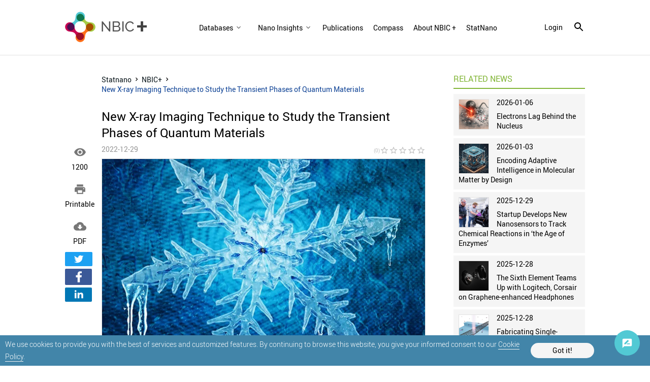

--- FILE ---
content_type: text/html; charset=utf-8
request_url: https://statnano.com/news/71819/New-X-ray-Imaging-Technique-to-Study-the-Transient-Phases-of-Quantum-Materials
body_size: 11699
content:
			<!DOCTYPE html>
<html lang="en">
	<head>
		
				<script type="text/javascript">var base_url = 'https://statnano.com/'</script>
		
<script type="text/javascript">
	var directory = 'news'
	var file = 'news_view'
			var lang = '2'</script>														<script type="text/javascript">
			var lang_id = 2,
				islogin = false;
		</script>
		
		
						
		<link rel="stylesheet" type="text/css" href="/includes/css/reset.css">
		<link rel="stylesheet" type="text/css" href="/includes/css/roboto.css">
		
							<link rel="stylesheet" type="text/css" href='/application/statics/css/style.css?v=3.222'>
				<link rel="stylesheet" type="text/css" href='/application/statics/css/global.css?v=4.52'>

		<link rel="shortcut icon" type="image/x-icon" href="/application/statics/images/favicon.ico">

						<link rel="canonical" href="https://statnano.com/news/71819/New-X-ray-Imaging-Technique-to-Study-the-Transient-Phases-of-Quantum-Materials">
			<link rel="amphtml" href="https://statnano.com/amp/news/71819/New-X-ray-Imaging-Technique-to-Study-the-Transient-Phases-of-Quantum-Materials">
									<meta property="og:image" content="https://statnano.com/resource/news/files/images/21/2/thumbnail_082201be1085792656cedf84e16b3f10.jpg">
										
	
	
	
	
	
	
	
	
	
		
		

			

<!-- COMMON TAGS --><meta http-equiv="Content-Type" content="text/html; charset=utf-8" /><title>New X-ray Imaging Technique to Study the Transient Phases of Quantum Materials | STATNANO</title><meta name="title" content="New X-ray Imaging Technique to Study the Transient Phases of Quantum Materials | STATNANO"/><meta name="description" content="An international team of researchers has recently demonstrated for the first time the use of a new lensless ultrafast X-Ray method to image phase.."><meta name="viewport" content="width=device-width, initial-scale=1.0"><!-- Search Engine --><meta name="image" content="https://statnano.com/resource/news/files/images/21/2/thumbnail_082201be1085792656cedf84e16b3f10.jpg"><!-- Schema.org for Google --><meta itemprop="name" content="https://statnano.com/news/71819/New-X-ray-Imaging-Technique-to-Study-the-Transient-Phases-of-Quantum-Materials"><meta itemprop="description" content="An international team of researchers has recently demonstrated for the first time the use of a new lensless ultrafast X-Ray method to image phase.."><meta itemprop="image" content="https://statnano.com/resource/news/files/images/21/2/thumbnail_082201be1085792656cedf84e16b3f10.jpg"><!-- Twitter --><meta name="twitter:card" content="summary"><meta name="twitter:title" content="New X-ray Imaging Technique to Study the Transient Phases of Quantum Materials | STATNANO"><meta name="twitter:description" content="An international team of researchers has recently demonstrated for the first time the use of a new lensless ultrafast X-Ray method to image phase.."><meta name="twitter:image" content="https://statnano.com/resource/news/files/images/21/2/thumbnail_082201be1085792656cedf84e16b3f10.jpg"><meta name="twitter:site" content="@StatNano"><!-- Twitter - Article --><!-- Open Graph general (Facebook, Pinterest & Google+) --><meta property="og:title" content="New X-ray Imaging Technique to Study the Transient Phases of Quantum Materials | STATNANO"><meta property="og:description" content="An international team of researchers has recently demonstrated for the first time the use of a new lensless ultrafast X-Ray method to image phase.."><meta property="og:image" content="https://statnano.com/resource/news/files/images/21/2/thumbnail_082201be1085792656cedf84e16b3f10.jpg"><meta property="og:url" content="https://statnano.com/news/71819/New-X-ray-Imaging-Technique-to-Study-the-Transient-Phases-of-Quantum-Materials"><meta property="og:type" content="Article">		<script type="application/ld+json">{"@context" : "http://schema.org","@type" : "Organization","legalName" : "STATNANO","alternateName": "StatNano","url" : "https://statnano.com/","potentialAction" : {"@type" : "SearchAction","target" : "https://statnano.com/search?keyword?={search_term}","query-input" : "required name=search_term"},"logo" : "https://statnano.com/application/statics/images/stat-png-logo.png","sameAs" : ["https://www.instagram.com/nanotechnology_statistics","https://www.facebook.com/Statnano","https://twitter.com/StatNano","https://www.linkedin.com/company/nanotechnology-statistics","https://plus.google.com/+Statnanocom"]},"@id":"#organization","name":"STATNANO : Nano Science, Technology and Industry Information","logo":"https://statnano.com/application/statics/images/stat-png-logo.png"}</script><script type="application/ld+json">{"@context" : "http://schema.org","@type" : "WebSite","name" : "StatNano","url" : "https://statnano.com/","potentialAction" : {"@type" : "SearchAction","target" : "https://statnano.com/search?keyword?={search_term}","query-input" : "required name=search_term"}}</script><script type="application/ld+json">{"@context": "http://schema.org","@type": "BreadcrumbList","itemListElement":[{"@type": "ListItem","position": 1,"item":{"@id": "https://statnano.com/","name": "Home"}},{"@type": "ListItem","position": 2,"item":{"@id": "https://statnano.com/news","name": "NBIC+"}},{"@type": "ListItem","position": 3,"item":{"@id": "https://statnano.com/news/71819/New-X-ray-Imaging-Technique-to-Study-the-Transient-Phases-of-Quantum-Materials","name": "New X-ray Imaging Technique to Study the Transient Phases of Quantum Materials"}}]}</script><script type="application/ld+json">{"@context": "https://schema.org","@type": "Article","mainEntityOfPage": {"@type": "WebPage","@id": "https://statnano.com/news/71819/New-X-ray-Imaging-Technique-to-Study-the-Transient-Phases-of-Quantum-Materials"},"url": "https://statnano.com/news/71819/New-X-ray-Imaging-Technique-to-Study-the-Transient-Phases-of-Quantum-Materials","datePublished": "2022-12-29","dateModified": "2022-12-29","headline": "New X-ray Imaging Technique to Study the Transient Phases of Quantum Materials","image": {"@type": "ImageObject","url": "https://statnano.com/resource/news/files/images/21/2/thumbnail_26451658e1ef1d5720aa0139e43018f9.jpg"},"articleBody": "The use of light to produce transient phases in quantum materials is fast becoming a novel way to engineer new properties in them, such as the generation of superconductivity or nanoscale topological defects. However, visualizing the growth of a new phase in a solid is not easy, due in-part to the wide range of spatial and time scales involved in the process.
Although in the last two decades scientists have explained light-induced phase transitions by invoking nanoscale dynamics, real space images have not yet been produced and, thus, no one has seen them.
In the new study  published in Nature Physics, ICFO researchers Allan S. Johnson and Daniel Pérez-Salinas, led by former ICFO Prof. Simon Wall, in collaboration with colleagues from Aarhus University, Sogang University, Vanderbilt University, the Max Born Institute, the Diamond Light Source, ALBA Synchrotron, Utrecht University, and the Pohang Accelerator Laboratory,  have pioneered a new imaging method that allows the  capture of the light-induced phase transition in vanadium oxide (VO2) with high spatial and temporal resolution. 
The new technique implemented by the researchers is based on coherent X-ray hyperspectral imaging at a free electron laser, which has allowed them to visualize and better understand, at the nanoscale, the insulator-to-metal phase transition in this very well-known quantum material.
The crystal VO2 has been widely used in to study light-induced phase transitions. It was the first material to have its solid-solid transition tracked by time-resolved X-ray diffraction and its electronic nature was studied by using for the first time ultrafast X-ray absorption techniques. At room temperature, VO2 is in the insulating phase. However, if light is applied to the material, it is possible to break the dimers of the vanadium ion pairs and drive the transition from an insulating to a metallic phase.
In their experiment, the authors of the study prepared thin samples of VO2 with a gold mask to define the field of view. Then, the samples were taken to the X-ray Free Electron Laser facility at the Pohang Accelerator Laboratory, where an optical laser pulse induced the transient phase, before being probed by an ultrafast X-ray laser pulse. A camera captured the scattered X-rays, and the coherent scattering patterns were converted into images by using two different approaches:  Fourier Transform Holography (FTH) and Coherent Diffractive Imaging (CDI). Images were taken at a range of time delays and X-ray wavelengths to build up a movie of the process with 150 femtosecond time resolution and 50 nm spatial resolution, but also with full hyperspectral information.
The surprising role of the pressureThe new methodology allowed the researchers to better understand the dynamics of the phase transition in VO2. They found that pressure plays a much larger role in light-induced phase transitions than previously expected or assumed.
We saw that the transient phases aren't nearly as exotic as people had believed! Instead of a truly non-equilibrium phase, what we saw was that we had been misled by the fact that the ultrafast transition intrinsically leads to giant internal pressures in the sample millions of times higher than atmospheric. This pressure changes the material properties and takes time to relax, making it seem like there was a transient phase says Allan Johnson, postdoctoral researcher at ICFO. Using our imaging method, we saw that, at least in this case, there was no link between the picosecond dynamics that we did see and any nanoscale changes or exotics phases. So, it looks like some of those conclusions will have to be revisited.
To identify the role played by the pressure in the process, it was crucial to use the hyperspectral image. By combining imaging and spectroscopy into one great image, we are able to retrieve much more information that permits us to actually see detailed features and decipher exactly where they come from, continues Johnson. This was essential to look at each part of our crystal and determine whether it was a normal or an exotic out-of-equilibrium phase-and with this information we were able to determine that during the phase transitions all the regions of our crystal were the same, except for the pressure.
Challenging researchOne of the main challenges the researchers faced during the experiment was to ensure that the crystal sample of VO2 returned to its original starting phase each time and after being illuminated by the laser. To guarantee that this would occur, they conducted preliminary experiments at synchrotrons where they took several crystal samples and repeatedly shone the laser on them to test their capacity to recover back to their original state.
The second challenge resided in having access to an X-Ray free electron laser, large research facilities where the time windows to conduct the experiments are very competitive and in-demand because there are only a few in the world. We had to spend two weeks in quarantine in South Korea due to the COVID-19 restrictions before we got our one shot of just five days to make the experiment work, so that was an intense time Johnson recalls.
Although the researchers describe the present work as fundamental research, the potential applications of this technique could be diverse, since they could “look at polarons moving inside catalytic materials, try imaging superconductivity itself, or even help us understand novel nanotechnologies by viewing and imaging inside nanoscale devices” concludes Johnson.
Read the original article on Institute of Photonic Sciences (ICFO).
 ","author": {"@type": "Organization","name": "STATNANO"},"publisher": {"@type": "Organization","name": "STATNANO","logo": {"@type": "ImageObject","url": "/application/statics/images/stat-logo.jpg"}}}</script><script type="application/ld+json">{"@context": "https://schema.org/","@type": "WebPage","name": "New X-ray Imaging Technique to Study the Transient Phases of Quantum Materials","speakable":{"@type": "SpeakableSpecification","xpath": ["/html/head/title","/html/head/meta[@name='description']/@content"]},"url": "https://statnano.com/news/71819/New-X-ray-Imaging-Technique-to-Study-the-Transient-Phases-of-Quantum-Materials"}</script>
		<script type="text/javascript" src="/includes/js/jquery-3.5.0.min.js"></script>
		<link rel="manifest" href="/manifest.json">
		<meta name="theme-color" content="#fff">
		<meta name="apple-mobile-web-app-status-bar-style" content="default">
		<link rel="apple-touch-icon" href="/application/statics/images/icons/icon-384x384.png">
		<meta name="apple-mobile-web-app-capable" content="yes">
		<script type="text/javascript">
			var base_url = "https://statnano.com/"
			var csrf_token = ""
		</script>
		
		
		
		<!-- Global site tag (gtag.js) - Google Analytics -->
		<script async src="https://www.googletagmanager.com/gtag/js?id=UA-31732286-1"></script>
		<script>
		  window.dataLayer = window.dataLayer || [];
		  function gtag(){dataLayer.push(arguments);}
		  gtag('js', new Date());

		  gtag('config', 'UA-31732286-1');
		</script>
		<!-- Begin 33Across SiteCTRL -->
		<script>
		var Tynt=Tynt||[];Tynt.push('dgB3iUk8Or64oRaKlId8sQ');
		(function(){var h,s=document.createElement('script');
		s.src='https://cdn.tynt.com/ti.js';
		h=document.getElementsByTagName('script')[0];
		h.parentNode.insertBefore(s,h);})();
		</script>
		<!-- End 33Across SiteCTRL -->
		
	</head>
	<body>
										 

<style type="text/css">
	/* <cookie> */
	#overlay_cookie_policy{background-color: rgba(0,0,0,0.3);width: 100vw;bottom: 0;left:0;position: fixed;z-index: 101;display: flex;align-items: center;justify-content: center;text-transform: initial;}
	#overlay_cookie_policy .close_overlay_cookie{color:#000;position: absolute;top: 15px;right: 15px;cursor: pointer;line-height: 24px;}
	#cookie_dialog{width: 100vw;background-color: #4285a9;padding:5px 10px;position: relative;display: flex;align-items: center;color:white;justify-content:space-around;-webkit-justify-content:space-around;padding-right:110px}
	#cookie_dialog h4{font-size: 30px;font-weight: 200;display: block;text-align: center;margin-bottom: 30px;}
	#cookie_dialog .cookie_description{font-size: 14px;line-height: 14px;font-weight: 300;line-height: 24px}
	#cookie_dialog .cookie_description a{color: #fff;border-bottom: 1px solid #f5f5f5}
	#cookie_dialog #cookie_submit{color: black;background-color: #f5f5f5;padding:8px 15px;border-radius: 25px;min-width: 125px;text-align: center;cursor: pointer;margin:10px 0;}
</style>

<div id="overlay_cookie_policy" open>
	<div id="cookie_dialog">
		<p class="cookie_description">We use cookies to provide you with the best of services and customized features. By continuing to browse this website, you give your informed consent to our <a href="https://statnano.com/cookie-policy">Cookie Policy</a>.</p>
		<span id="cookie_submit">Got it!</span>
	</div>
</div>
 		<header class="header news">
	<a class="header__logo" href="https://statnano.com/news">
		<img src="/application/statics/images/NBICPLUS.png" alt="Nano Statistics" style="max-width: 100%;object-fit: contain;">
	</a>
	<nav class="main_menu">
				













<link rel="stylesheet" type="text/css" href='/includes/templates/global/seo_menu/menu.css'><script type="text/javascript"  src='/includes/templates/global/seo_menu/menu.js'></script><link rel="stylesheet" type="text/css" media="all and (min-width: 250px) and (max-width: 1024px)" href='/includes/templates/global/seo_menu/response_menu.css'><div class="gHmrv2 global_hor_menu global_menu_ltr responsive"  id="menu" ><label for="drop" class="toggle"><i mticon>menu</i></label><input type="checkbox" id="drop"><label for="drop" class="overflow"></label><ul class="first_level"><li class="parent"><label for="5880_drop" class="toggle"><span 			style="cursor: default;"
	   >Databases</span> <i><svg viewBox="0 0 36 36"><path d="M24.88 12.88L18 19.76l-6.88-6.88L9 15l9 9 9-9z"/></svg></i></label><span 			style="cursor: default;"
	 class="gMwv1 parent_content "   ><span>Databases</span><i class="gMp"><svg viewBox="0 0 36 36"><path d="M24.88 12.88L18 19.76l-6.88-6.88L9 15l9 9 9-9z"/></svg></i></span><input type="checkbox" id="5880_drop"><ul><li class=""><label for="5898_ch_drop" class="toggle"><a 			href="https://statnano.com/companies"
	  >Companies </a> </label><a  			href="https://statnano.com/companies"
	  target="" ><span>Companies</span></a></li><li class=""><label for="5881_ch_drop" class="toggle"><a 			href="https://statnano.com/events"
	  >Events </a> </label><a  			href="https://statnano.com/events"
	  target="" ><span>Events</span></a></li><li class=""><label for="5882_ch_drop" class="toggle"><a 			href="https://statnano.com/nanomaterials"
	  >nanomaterials </a> </label><a  			href="https://statnano.com/nanomaterials"
	  target="" ><span>nanomaterials</span></a></li><li class=""><label for="5883_ch_drop" class="toggle"><a 			href="https://statnano.com/policydocuments"
	  >Policy Documents </a> </label><a  			href="https://statnano.com/policydocuments"
	  target="" ><span>Policy Documents</span></a></li><li class=""><label for="5884_ch_drop" class="toggle"><a 			href="https://product.statnano.com/"
	  rel="noopener">Products </a> </label><a  			href="https://product.statnano.com/"
	  target="" rel="noopener"><span>Products</span></a></li><li class=""><label for="5885_ch_drop" class="toggle"><a 			href="https://statnano.com/standards"
	  >Standards </a> </label><a  			href="https://statnano.com/standards"
	  target="" ><span>Standards</span></a></li><li class=""><label for="5886_ch_drop" class="toggle"><a 			href="https://statnano.com/orgs"
	  >Universities </a> </label><a  			href="https://statnano.com/orgs"
	  target="" ><span>Universities</span></a></li></ul></li><li class="parent"><label for="5887_drop" class="toggle"><span 			style="cursor: default;"
	   >Nano Insights</span> <i><svg viewBox="0 0 36 36"><path d="M24.88 12.88L18 19.76l-6.88-6.88L9 15l9 9 9-9z"/></svg></i></label><span 			style="cursor: default;"
	 class="gMwv1 parent_content "   ><span>Nano Insights</span><i class="gMp"><svg viewBox="0 0 36 36"><path d="M24.88 12.88L18 19.76l-6.88-6.88L9 15l9 9 9-9z"/></svg></i></span><input type="checkbox" id="5887_drop"><ul><li class=""><label for="5888_ch_drop" class="toggle"><a 			href="https://statnano.com/technology-against-covid-19-nano-insights"
	  >Coronavirus </a> </label><a  			href="https://statnano.com/technology-against-covid-19-nano-insights"
	  target="" ><span>Coronavirus</span></a></li><li class=""><label for="5889_ch_drop" class="toggle"><a 			href="https://statnano.com/en/page/5140"
	  >Solar Cell </a> </label><a  			href="https://statnano.com/en/page/5140"
	  target="" ><span>Solar Cell</span></a></li></ul></li><li class=""><label for="5729_drop" class="toggle"><a 			href="https://statnano.com/publications"
	   >Publications</a> </label><a 			href="https://statnano.com/publications"
	 class="gMwv1  "   ><span>Publications</span></a></li><li class=""><label for="5732_drop" class="toggle"><a 			href="https://statnano.com/search/?tab=compass&keyword=Iyo="
	   >Compass</a> </label><a 			href="https://statnano.com/search/?tab=compass&keyword=Iyo="
	 class="gMwv1  "   ><span>Compass</span></a></li><li class=""><label for="5730_drop" class="toggle"><a 			href="https://statnano.com/en/page/5057"
	   >About NBIC +</a> </label><a 			href="https://statnano.com/en/page/5057"
	 class="gMwv1  "   ><span>About NBIC +</span></a></li><li class=""><label for="5731_drop" class="toggle"><a 			href="https://statnano.com/"
	   >StatNano</a> </label><a 			href="https://statnano.com/"
	 class="gMwv1  "   ><span>StatNano</span></a></li></ul></div>	</nav>

		<div class="signin_menu">
		<a class="login_link" onclick="open_login_box()">login</a>
				<i class="gIh search_icon search_overlay"    ><svg xmlns="http://www.w3.org/2000/svg" width="24" height="24" viewBox="0 0 24 24"><path d="M15.5 14h-.79l-.28-.27C15.41 12.59 16 11.11 16 9.5 16 5.91 13.09 3 9.5 3S3 5.91 3 9.5 5.91 16 9.5 16c1.61 0 3.09-.59 4.23-1.57l.27.28v.79l5 4.99L20.49 19l-4.99-5zm-6 0C7.01 14 5 11.99 5 9.5S7.01 5 9.5 5 14 7.01 14 9.5 11.99 14 9.5 14z"/></svg></i>
	</div>
</header>

<div id="overlay" class="search_over newsView">
	<div id="search_sitemap">
		<div id="search_box">
			<form action="https://statnano.com/search" autocomplete="off">
				<input type="text" id="keyword_temp" placeholder="Search" value="">
				<input type="hidden" id="keyword" name="keyword">
				<input type="submit" value="search">
					<i class="gIh"    ><svg xmlns="http://www.w3.org/2000/svg" width="24" height="24" viewBox="0 0 24 24"><path d="M15.5 14h-.79l-.28-.27C15.41 12.59 16 11.11 16 9.5 16 5.91 13.09 3 9.5 3S3 5.91 3 9.5 5.91 16 9.5 16c1.61 0 3.09-.59 4.23-1.57l.27.28v.79l5 4.99L20.49 19l-4.99-5zm-6 0C7.01 14 5 11.99 5 9.5S7.01 5 9.5 5 14 7.01 14 9.5 11.99 14 9.5 14z"/></svg></i>

			</form>
		</div>
			</div>
		<i class="gIh close_overlay"    ><svg xmlns="http://www.w3.org/2000/svg" width="24" height="24" viewBox="0 0 24 24"> <path d="M19 6.41L17.59 5 12 10.59 6.41 5 5 6.41 10.59 12 5 17.59 6.41 19 12 13.41 17.59 19 19 17.59 13.41 12z"/> <path d="M0 0h24v24H0z" fill="none"/> </svg> </i>
</div><div id="global_overlay" style="display: none;"></div>
<div id="dialog" style="display: none;"></div>
<div id="loading" class="shadow" style="display: none;">PLEASE WAIT ...</div>

<div class="wrapper" style="overflow-x: auto" id="newsNewsview">		<div id="content_main" class="common_contain">
	
	<div class="share_news noneMob">
		<div class="item">
			<i mticon>&#xE417;</i>
			<div class="data">1200</div>
		</div>
		<div class="item">
			<a href="https://statnano.com/index.php?ctrl=news&action=news_print&id=71819&lang=2" target="_blank" rel="noopener nofollow">
			<a href="https://statnano.com/news/print/71819/New-X-ray-Imaging-Technique-to-Study-the-Transient-Phases-of-Quantum-Materials" rel="noopener nofollow" target="_blank">
			<i mticon>&#xe8ad;</i>
			<div class="data">Printable</div>
			</a>
		</div>
		<div class="item">
			<a href="https://statnano.com/index.php?ctrl=news&action=news_pdf&id=71819&lang=2" target="_blank" rel="noopener nofollow">
			<i mticon>&#xe2c0;</i>
			<div class="data">PDF</div>
			</a>
		</div>
			
<div class="gSBh" ><a class="gSBh__item twitter"  title="Twitter" href="https://twitter.com/share?url=https%3A%2F%2Fstatnano.com%2Fnews%2F71819%2FNew-X-ray-Imaging-Technique-to-Study-the-Transient-Phases-of-Quantum-Materials" target="_blank" rel="nofollow noopener"onclick="gtag('event','click',{'event_category': 'share', 'event_label': 'twitter'})">	<i class="gIh"    ><svg xmlns="http://www.w3.org/2000/svg" viewBox="0 0 24 24"> <path d="M22,3.999c-0.78,0.463-2.345,1.094-3.265,1.276c-0.027,0.007-0.049,0.016-0.075,0.023c-0.813-0.802-1.927-1.299-3.16-1.299 c-2.485,0-4.5,2.015-4.5,4.5c0,0.131-0.011,0.372,0,0.5c-3.353,0-5.905-1.756-7.735-4c-0.199,0.5-0.286,1.29-0.286,2.032 c0,1.401,1.095,2.777,2.8,3.63c-0.314,0.081-0.66,0.139-1.02,0.139c-0.581,0-1.196-0.153-1.759-0.617c0,0.017,0,0.033,0,0.051 c0,1.958,2.078,3.291,3.926,3.662c-0.375,0.221-1.131,0.243-1.5,0.243c-0.26,0-1.18-0.119-1.426-0.165 c0.514,1.605,2.368,2.507,4.135,2.539c-1.382,1.084-2.341,1.486-5.171,1.486H2C3.788,19.145,6.065,20,8.347,20 C15.777,20,20,14.337,20,8.999c0-0.086-0.002-0.266-0.005-0.447C19.995,8.534,20,8.517,20,8.499c0-0.027-0.008-0.053-0.008-0.08 c-0.003-0.136-0.006-0.263-0.009-0.329c0.79-0.57,1.475-1.281,2.017-2.091c-0.725,0.322-1.503,0.538-2.32,0.636 C20.514,6.135,21.699,4.943,22,3.999z"></path> </svg></i></a><a class="gSBh__item facebook"  title="Facebook" href="https://www.facebook.com/sharer/sharer.php?u=https%3A%2F%2Fstatnano.com%2Fnews%2F71819%2FNew-X-ray-Imaging-Technique-to-Study-the-Transient-Phases-of-Quantum-Materials" target="_blank" rel="nofollow noopener"onclick="gtag('event','click',{'event_category': 'share', 'event_label': 'facebook'})">	<i class="gIh"    ><svg xmlns="http://www.w3.org/2000/svg" viewBox="0 0 24 24"> <path d="M17.525,9H14V7c0-1.032,0.084-1.682,1.563-1.682h1.868v-3.18C16.522,2.044,15.608,1.998,14.693,2 C11.98,2,10,3.657,10,6.699V9H7v4l3-0.001V22h4v-9.003l3.066-0.001L17.525,9z"></path> </svg></i></a><a class="gSBh__item linkedin"  title="Linkedin" href="https://www.linkedin.com/shareArticle/?mini=true&url=https%3A%2F%2Fstatnano.com%2Fnews%2F71819%2FNew-X-ray-Imaging-Technique-to-Study-the-Transient-Phases-of-Quantum-Materials" target="_blank" rel="nofollow noopener"onclick="gtag('event','click',{'event_category': 'share', 'event_label': 'linkedin'})">	<i class="gIh"    ><svg xmlns="http://www.w3.org/2000/svg" viewBox="0 0 30 30"> <path d="M9,25H4V10h5V25z M6.501,8C5.118,8,4,6.879,4,5.499S5.12,3,6.501,3C7.879,3,9,4.121,9,5.499C9,6.879,7.879,8,6.501,8z M27,25h-4.807v-7.3c0-1.741-0.033-3.98-2.499-3.98c-2.503,0-2.888,1.896-2.888,3.854V25H12V9.989h4.614v2.051h0.065 c0.642-1.18,2.211-2.424,4.551-2.424c4.87,0,5.77,3.109,5.77,7.151C27,16.767,27,25,27,25z"></path> </svg></i></a></div>
	</div>

	<div class="news_body">
		<ul class="breadcrumb">
            <li>
                <a href="https://statnano.com/" title="Statnano">
                    Statnano
                </a>
            </li>
            <li>	<i class="gIh"    ><svg xmlns="http://www.w3.org/2000/svg" width="24" height="24" viewBox="0 0 24 24"> <path d="M10 6L8.59 7.41 13.17 12l-4.58 4.59L10 18l6-6z"/> <path d="M0 0h24v24H0z" fill="none"/> </svg> </i></li>
            <li>
                <a href="https://statnano.com/news" title="NBIC+">
                   NBIC+ 
                </a>
            </li>
            <li>	<i class="gIh"    ><svg xmlns="http://www.w3.org/2000/svg" width="24" height="24" viewBox="0 0 24 24"> <path d="M10 6L8.59 7.41 13.17 12l-4.58 4.59L10 18l6-6z"/> <path d="M0 0h24v24H0z" fill="none"/> </svg> </i></li>
            <li class="active">
            	New X-ray Imaging Technique to Study the Transient Phases of Quantum Materials
            </li>
        </ul>
		
		<h1>New X-ray Imaging Technique to Study the Transient Phases of Quantum Materials</h1>
		<div class="rating_holder">
			<span id="date">2022-12-29</span>

			<div id="rating" class="">
				<span>(0)</span>
				<script type="text/javascript">var global_path = '/includes';</script><script type="text/javascript"  src='/includes/templates/global/rating_v2/jquery.rating.js'></script><div id="rating"  class="gSRh" data-options='eyJyYXRpbmdzZXJ2aWNlIjoicHJvZHVjdCIsInJhdGUiOnsiYXZncmF0ZSI6MCwicmF0ZSI6IjAiLCJjb3VudCI6IjAifSwicmVjb3JkaWQiOiI3MTgxOSIsInVybCI6IlwvaW5kZXgucGhwP2N0cmw9bmV3cyZhY3Rpb249c2V0X3JhdGUmaWQ9NzE4MTkifQ=='></div>				
			</div>
		</div>

		<div class="summery ">
						            	<div class="gImgh "   ><picture><source srcset="https://statnano.com/resource/news/files/images/21/2/thumbnail_26451658e1ef1d5720aa0139e43018f9.jpg" media="(min-width:561px)"><source srcset="https://statnano.com/resource/news/files/images/21/2/thumbnail_082201be1085792656cedf84e16b3f10.jpg" media="(max-width: 560px)"><img src="https://statnano.com/resource/news/files/images/21/2/thumbnail_26451658e1ef1d5720aa0139e43018f9.jpg"alt="New X-ray Imaging Technique to Study the Transient Phases of Quantum Materials" /></picture></div>


						
			<div id="abstract"><p>An international team of researchers has recently demonstrated for the first time the use of a new lensless ultrafast X-Ray method to image phase transitions. This new method described in Nature Physics enables the direct observation of the dynamics of quantum materials at the nanoscale.</p></div>
		</div>

		<div class="share_news noneDesk">
			<div class="item">
					<i mticon>&#xE417;</i>
					<div class="data">1200</div>
			</div>

			<div class="item comment_link">
				<i mticon>&#xe0b9;</i>
				<div class="data">0</div>
			</div>
			<div class="item">
				<a href="https://statnano.com/news/print/71819/New-X-ray-Imaging-Technique-to-Study-the-Transient-Phases-of-Quantum-Materials" target="_blank" rel="noopener nofollow">
				<i mticon>&#xe8ad;</i>
				<div class="data">Printable</div>
				</a>
			</div>
			<div class="item">
				<a href="https://statnano.com/index.php?ctrl=news&action=news_pdf&id=71819&lang=2" target="_blank" rel="noopener nofollow">
				<i mticon>&#xe2c0;</i>
				<div class="data">PDF</div>
				</a>
			</div>
		</div>

		<article id="body"><p>The use of light to produce transient phases in quantum materials is fast becoming a novel way to engineer new properties in them, such as the generation of superconductivity or nanoscale topological defects. However, visualizing the growth of a new phase in a solid is not easy, due in-part to the wide range of spatial and time scales involved in the process.<br /><br /></p>
<p>Although in the last two decades scientists have explained light-induced phase transitions by invoking nanoscale dynamics, real space images have not yet been produced and, thus, no one has seen them.<br /><br /></p>
<p>In the new study  published in <a href="https://www.nature.com/articles/s41567-022-01848-w" target="_blank" rel="noreferrer noopener">Nature Physics</a>, <a href="https://www.icfo.eu/" target="_blank" rel="noreferrer noopener">ICFO</a> researchers Allan S. Johnson and Daniel Pérez-Salinas, led by former ICFO Prof. Simon Wall, in collaboration with colleagues from Aarhus University, Sogang University, Vanderbilt University, the Max Born Institute, the Diamond Light Source, ALBA Synchrotron, Utrecht University, and the Pohang Accelerator Laboratory,  have pioneered a new imaging method that allows the  capture of the light-induced phase transition in vanadium oxide (VO2) with high spatial and temporal resolution. <br /><br /></p>
<p>The new technique implemented by the researchers is based on coherent X-ray hyperspectral imaging at a free electron laser, which has allowed them to visualize and better understand, at the nanoscale, the insulator-to-metal phase transition in this very well-known quantum material.<br /><br /></p>
<p>The crystal VO2 has been widely used in to study light-induced phase transitions. It was the first material to have its solid-solid transition tracked by time-resolved X-ray diffraction and its electronic nature was studied by using for the first time ultrafast X-ray absorption techniques. At room temperature, VO2 is in the insulating phase. However, if light is applied to the material, it is possible to break the dimers of the vanadium ion pairs and drive the transition from an insulating to a metallic phase.<br /><br /></p>
<p>In their experiment, the authors of the study prepared thin samples of VO2 with a gold mask to define the field of view. Then, the samples were taken to the X-ray Free Electron Laser facility at the Pohang Accelerator Laboratory, where an optical laser pulse induced the transient phase, before being probed by an ultrafast X-ray laser pulse. A camera captured the scattered X-rays, and the coherent scattering patterns were converted into images by using two different approaches:  Fourier Transform Holography (FTH) and Coherent Diffractive Imaging (CDI). Images were taken at a range of time delays and X-ray wavelengths to build up a movie of the process with 150 femtosecond time resolution and 50 nm spatial resolution, but also with full hyperspectral information.<br /><br /></p>
<p><strong>The surprising role of the pressure<br /></strong><br />The new methodology allowed the researchers to better understand the dynamics of the phase transition in VO2. They found that pressure plays a much larger role in light-induced phase transitions than previously expected or assumed.<br /><br /></p>
<p>"We saw that the transient phases aren't nearly as exotic as people had believed! Instead of a truly non-equilibrium phase, what we saw was that we had been misled by the fact that the ultrafast transition intrinsically leads to giant internal pressures in the sample millions of times higher than atmospheric. This pressure changes the material properties and takes time to relax, making it seem like there was a transient phase" says Allan Johnson, postdoctoral researcher at ICFO. "Using our imaging method, we saw that, at least in this case, there was no link between the picosecond dynamics that we did see and any nanoscale changes or exotics phases. So, it looks like some of those conclusions will have to be revisited".<br /><br /></p>
<p>To identify the role played by the pressure in the process, it was crucial to use the hyperspectral image. "By combining imaging and spectroscopy into one great image, we are able to retrieve much more information that permits us to actually see detailed features and decipher exactly where they come from," continues Johnson. "This was essential to look at each part of our crystal and determine whether it was a normal or an exotic out-of-equilibrium phase-and with this information we were able to determine that during the phase transitions all the regions of our crystal were the same, except for the pressure".<br /><br /></p>
<p><strong>Challenging research<br /></strong><br />One of the main challenges the researchers faced during the experiment was to ensure that the crystal sample of VO2 returned to its original starting phase each time and after being illuminated by the laser. To guarantee that this would occur, they conducted preliminary experiments at synchrotrons where they took several crystal samples and repeatedly shone the laser on them to test their capacity to recover back to their original state.<br /><br /></p>
<p>The second challenge resided in having access to an X-Ray free electron laser, large research facilities where the time windows to conduct the experiments are very competitive and in-demand because there are only a few in the world. "We had to spend two weeks in quarantine in <a href="https://statnano.com/country/South_Korea" target="_blank" rel="noreferrer noopener">South Korea</a> due to the COVID-19 restrictions before we got our one shot of just five days to make the experiment work, so that was an intense time" Johnson recalls.<br /><br /></p>
<p>Although the researchers describe the present work as fundamental research, the potential applications of this technique could be diverse, since they could “look at polarons moving inside catalytic materials, try imaging superconductivity itself, or even help us understand novel nanotechnologies by viewing and imaging inside nanoscale devices” concludes Johnson.</p>
<p><br /><span style="font-size:12px;">Read the <a href="https://www.icfo.eu/news/2123/new-x-ray-imaging-technique-to-study-the-transient-phases-of-quantum-materials/" target="_blank" rel="noreferrer noopener">original article</a> on Institute of Photonic Sciences (ICFO).</span></p>
<p> </p></article>

		<div id="news_opinion">
	<div class="title">
        <div class="label"><h2>COMMENTS</h2></div>
    </div>

		
	
	<div id="opinion_form" >
		<form action="" method="post" autocomplete="off">
										<div>
					<label for="comment_type">Type</label>
					<select id="comment_type" name="comment_type" id="comment_type">
						<option value="1">Comments</option>
						<option value="2">Suggestions</option>
						<option value="3">Feedback</option>
						<option value="4">Questions</option>
					</select>
				</div>
						<div>
				<label for="name">Name</label>
				<input type="text" id="name" name="name" >
			</div>
			<div format="email">
				<label for="email">Email</label>
				<input type="text" id="email" name="email" >
			</div>
			<div require="true">
				<label for="comment">Opinion</label>
				<textarea id="comment" name="comment"></textarea>
			</div>
			<div class="captcha" require="true">
									<label for="security_code">Type the characters you see in the picture below.</label>
					<span id="captcha_reload" type="captcha_opinion">RELOAD</span>
					<div id="captcha_src"><img src="/includes/lib/captcha/type2/simple-php-captcha.php?_CAPTCHA&amp;t=1768874198.2619" alt="CAPTCHA"></div>
					<input type="text" id="security_code" name="security_code">
							</div>
			<div class="operators"><input type="submit" value="Send" class="submit" name="submit"></div>
		</form>
	</div>

	
	</div>	</div>
</div>

<div id="content_side" class="common_side">
	
<div id="related_news" class="section">
	<div class="title">
        <div class="label"><h2>RELATED NEWS</h2></div>
    </div>
    <div id="news_box">
        	<div class="news_item">
    					<a title="Electrons Lag Behind the Nucleus" href="https://statnano.com/news/75347/Electrons-Lag-Behind-the-Nucleus" target="_self">
                	<img src="https://statnano.com/resource/news/files/images/21/2/thumbnail_016125e61313d5fae329107fb2de9236.jpg"width="60"height="60"class="news_img"alt="Electrons Lag Behind the Nucleus" />


			</a>
						<span class="news_date">2026-01-06</span>
			<h3><a class="news_title" title="Electrons Lag Behind the Nucleus" href="https://statnano.com/news/75347/Electrons-Lag-Behind-the-Nucleus">Electrons Lag Behind the Nucleus</a></h3>
			<p class="clear"></p>
		</div>
        	<div class="news_item">
    					<a title="Encoding Adaptive Intelligence in Molecular Matter by Design" href="https://statnano.com/news/75345/Encoding-Adaptive-Intelligence-in-Molecular-Matter-by-Design" target="_self">
                	<img src="https://statnano.com/resource/news/files/images/21/2/thumbnail_ca9c2c19fbff4ea043cf68630cf36049.jpg"width="60"height="60"class="news_img"alt="Encoding Adaptive Intelligence in Molecular Matter by Design" />


			</a>
						<span class="news_date">2026-01-03</span>
			<h3><a class="news_title" title="Encoding Adaptive Intelligence in Molecular Matter by Design" href="https://statnano.com/news/75345/Encoding-Adaptive-Intelligence-in-Molecular-Matter-by-Design">Encoding Adaptive Intelligence in Molecular Matter by Design</a></h3>
			<p class="clear"></p>
		</div>
        	<div class="news_item">
    					<a title="Startup Develops New Nanosensors to Track Chemical Reactions in ‘the Age of Enzymes’" href="https://statnano.com/news/75344/Startup-Develops-New-Nanosensors-to-Track-Chemical-Reactions-in-&lsquo;the-Age-of-Enzymes&rsquo;" target="_self">
                	<img src="https://statnano.com/resource/news/files/images/21/2/thumbnail_0c41acc29d9013e86d9f075b55c05e08.jpg"width="60"height="60"class="news_img"alt="Startup Develops New Nanosensors to Track Chemical Reactions in ‘the Age of Enzymes’" />


			</a>
						<span class="news_date">2025-12-29</span>
			<h3><a class="news_title" title="Startup Develops New Nanosensors to Track Chemical Reactions in ‘the Age of Enzymes’" href="https://statnano.com/news/75344/Startup-Develops-New-Nanosensors-to-Track-Chemical-Reactions-in-&lsquo;the-Age-of-Enzymes&rsquo;">Startup Develops New Nanosensors to Track Chemical Reactions in ‘the Age of Enzymes’</a></h3>
			<p class="clear"></p>
		</div>
        	<div class="news_item">
    					<a title="The Sixth Element Teams Up with Logitech, Corsair on Graphene-enhanced Headphones" href="https://statnano.com/news/75342/The-Sixth-Element-Teams-Up-with-Logitech-Corsair-on-Graphene-enhanced-Headphones" target="_self">
                	<img src="https://statnano.com/resource/news/files/images/21/2/thumbnail_ba172288ac67673c9410f27526b40241.jpg"width="60"height="60"class="news_img"alt="The Sixth Element Teams Up with Logitech, Corsair on Graphene-enhanced Headphones" />


			</a>
						<span class="news_date">2025-12-28</span>
			<h3><a class="news_title" title="The Sixth Element Teams Up with Logitech, Corsair on Graphene-enhanced Headphones" href="https://statnano.com/news/75342/The-Sixth-Element-Teams-Up-with-Logitech-Corsair-on-Graphene-enhanced-Headphones">The Sixth Element Teams Up with Logitech, Corsair on Graphene-enhanced Headphones</a></h3>
			<p class="clear"></p>
		</div>
        	<div class="news_item">
    					<a title="Fabricating Single-photon Light Sources from Carbon Nanotubes" href="https://statnano.com/news/75343/Fabricating-Single-photon-Light-Sources-from-Carbon-Nanotubes" target="_self">
                	<img src="https://statnano.com/resource/news/files/images/21/2/thumbnail_3ffc25732c84c70c0fab1fc7a69f2218.jpg"width="60"height="60"class="news_img"alt="Fabricating Single-photon Light Sources from Carbon Nanotubes" />


			</a>
						<span class="news_date">2025-12-28</span>
			<h3><a class="news_title" title="Fabricating Single-photon Light Sources from Carbon Nanotubes" href="https://statnano.com/news/75343/Fabricating-Single-photon-Light-Sources-from-Carbon-Nanotubes">Fabricating Single-photon Light Sources from Carbon Nanotubes</a></h3>
			<p class="clear"></p>
		</div>
        </div>
</div>





</div>
				</div>
				<style type="text/css">
	
	.sticky_bottom_item {display: flex;margin: 0 20px 20px 0;transition:opacity,bottom 0.5s;position:sticky; bottom: 20px; right:20px; justify-content: flex-end; -webkit-justify-content: flex-end; align-items: flex-end; -webkit-align-items: flex-end; z-index: -1;flex-direction: column; align-self:flex-end; -webkit-align-self:flex-end; margin-top:-110px; z-index:102}
	.sticky_bottom_item #upto {display: flex;justify-content: center; align-items: center;}
	.sticky_bottom_item #upto.hide {opacity: 0;}
	.sticky_bottom_item #upto.show {opacity: 100;}
	.sticky_bottom_item #upto .gIh {background-color:#0e4295;border:#000;border-radius:50px;padding:14px;cursor:pointer; width: 50px; height: 50px;display:flex;align-items:center;justify-content:center}
	.sticky_bottom_item #upto .gIh svg {fill:#fff;cursor: pointer;}
	.sticky_bottom_item #fback{display: flex;justify-content: flex-end;z-index: 1; margin-top: 10px}
	.sticky_bottom_item #fback .feedback{padding:14px;background-color: #52c9d4;border-radius:50px;cursor: pointer;display: flex; width: 50px; height: 50px}
	.sticky_bottom_item #fback .feedback svg{fill:#fff;}
	.sticky_bottom_item #overlay_feedback{background-color: rgba(0,0,0,0.3);width: 100vw;height: 100vh;top: 0;left:0;position: fixed;z-index: 103;display: none;}
	.sticky_bottom_item #overlay_feedback[open]{display: flex;align-items: center;justify-content: center}
	.sticky_bottom_item #overlay_feedback .close_overlay_feedback{color:#000;position: absolute;top: 15px;right: 15px;cursor: pointer;line-height: 24px;}
	.sticky_bottom_item #feedback_dialog{max-width:400px;width: 90vw;background-color: #fff;border:1px solid #e1e1e1;padding:60px 0 40px;position: relative;display: flex;flex-direction: column;}
	.sticky_bottom_item #feedback_dialog #feedback_form{display: flex;flex-direction: column;align-items: center;}
	.sticky_bottom_item #feedback_dialog #feedback_form h4{font-size: 30px;font-weight: 200;display: block;text-align: center;margin-bottom: 30px;}
	.sticky_bottom_item #feedback_dialog #feedback_form #feedback_submit{text-transform: uppercase;color: #fff;background-color: #c1719d;padding: 10px 20px;border-radius: 25px;}

	
</style>
<div class="sticky_bottom_item">
	<div id="upto" class="hide">
			<i class="gIh"    ><svg xmlns="http://www.w3.org/2000/svg" width="24" height="24" viewBox="0 0 24 24"> <path d="M7.41 15.41L12 10.83l4.59 4.58L18 14l-6-6-6 6z"/> <path d="M0 0h24v24H0z" fill="none"/> </svg> </i>
	</div>

	<div id="fback">
			<i class="gIh feedback"    ><svg xmlns="http://www.w3.org/2000/svg" width="24" height="24" viewBox="0 0 24 24"> <path d="M0 0h24v24H0zm15.35 6.41l-1.77-1.77c-.2-.2-.51-.2-.71 0L6 11.53V14h2.47l6.88-6.88c.2-.19.2-.51 0-.71z" fill="none"/> <path d="M20 2H4c-1.1 0-1.99.9-1.99 2L2 22l4-4h14c1.1 0 2-.9 2-2V4c0-1.1-.9-2-2-2zM6 14v-2.47l6.88-6.88c.2-.2.51-.2.71 0l1.77 1.77c.2.2.2.51 0 .71L8.47 14H6zm12 0h-7.5l2-2H18v2z"/> </svg> </i>
		<div id="overlay_feedback"></div>
	</div> 
</div>		
					<footer class="news">

				<section class="copyRight">
					<span>
						&copy; StatNano.com 
					</span>
										<div>

													<a class="socialMediaLinks" href="https://www.linkedin.com/company/nanotechnology-statistics" rel="noopener" target="_blank" title="LinkedIn">
									<img src="https://statnano.com/application/statics/images/social-w/linkedin.png"alt="LinkedIn" />


							</a>
													<a class="socialMediaLinks" href="https://twitter.com/StatNano" rel="noopener" target="_blank" title="Twitter">
									<img src="https://statnano.com/application/statics/images/social-w/twitter.png"alt="Twitter" />


							</a>
													<a class="socialMediaLinks" href="https://www.facebook.com/Statnano" rel="noopener" target="_blank" title="Facebook">
									<img src="https://statnano.com/application/statics/images/social-w/facebook.png"alt="Facebook" />


							</a>
													<a class="socialMediaLinks" href="https://www.instagram.com/nanotechnology_statistics" rel="noopener" target="_blank" title="Instagram">
									<img src="https://statnano.com/application/statics/images/social-w/instagram.png"alt="Instagram" />


							</a>
											</div>
					
									</section>
			</footer>
		
		<div id="login_box" class="popup_form shadow">
	<span class="close_dialog">CLOSE</span>
	<div class="sign"><img src="/application/statics/images/user_login.png" alt="user login"></div>
	<form name="login" autocomplete="off" method="post" action="https://statnano.com/login">
		<div>
			<input placeholder="Email" name="uname" type="text">
		</div>
		<div>
			<input placeholder="Password" name="pwd" type="password">
		</div>
		<div>
			<input type="submit" name="login" value="LOGIN">
		</div>
		<div class="link">
			<a href="https://statnano.com/forgot">Forgot password?</a>
			<a href="https://statnano.com/signup">Create New Account</a>
		</div>
	</form>
</div>
		
			                        				
		<script type="text/javascript" src="/includes/js/url_parse.js"></script>

				













		<script type="text/javascript" src="/application/statics/js/fn.js?v=1.932"></script>
				<script type="text/javascript" src="/application/statics/js/script.js?v=2.5"></script>
		
		
						


	
	<script type="text/javascript"  src='https://statnano.com/includes/js/common_function.js'></script>

	
	<script type="text/javascript"  src='https://statnano.com/includes/templates/global/elements/element.js'></script>

		<script type="text/javascript"  src='https://statnano.com/includes/js/jquery.selectric-1.9.6.js'></script>
	<link rel="stylesheet" type="text/css" href="https://statnano.com/includes/css/selectric-1.9.6.css">
	
		<script type="text/javascript"  src='https://statnano.com/includes/js/fileuploader.js'></script>
	

	
	<link rel='stylesheet' type='text/css' href='https://statnano.com/includes/templates/global/elements/element.css'>

		<link rel='stylesheet' type='text/css' href='https://statnano.com/includes/templates/global/elements/element_ltr.css'>
	
	<link rel="stylesheet" type="text/css" href="https://statnano.com/includes/css/mticon.css">

	
	
	
	
	

	
	
					
<link rel="stylesheet" type="text/css" href="https://statnano.com//includes/templates/global/message/message.css">
    <link rel="stylesheet" type="text/css" href="https://statnano.com//includes/templates/global/message/message_ltr.css">

<link rel="stylesheet" type="text/css" href="https://statnano.com//includes/css/mticon.css">
<script type="text/javascript"  src='https://statnano.com//includes/templates/global/message/message.js'></script>





		
					
<link rel="stylesheet" type="text/css" href='https://statnano.com//includes/templates/global/dialog/dialog.css'>
<script type="text/javascript"   src='https://statnano.com//includes/templates/global/dialog/dialog.js'></script>

			





















































					
	</body>
</html>		<script type="text/javascript">
	var lock_flag = false,
			report_type = 'table',chart_cols = [],chart_rows = [], country = [],
			windowHeight = document.documentElement.clientHeight,
			windowWidth = document.documentElement.clientWidth,
			line_chart, bar_chart,
			default_sort_order = true;
	$(function () {
			                        		






	})

</script>


<script type="text/javascript" src='/application/statics/js/load_sw.js?v=1.2'></script>	<!-- 1.376935005188 -->

--- FILE ---
content_type: application/javascript
request_url: https://statnano.com/includes/js/jquery.selectric-1.9.6.js
body_size: 5807
content:
/*!
 *         ,/
 *       ,'/
 *     ,' /
 *   ,'  /_____,
 * .'____    ,'
 *      /  ,'
 *     / ,'
 *    /,'
 *   /'
 *
 * Selectric ? v1.9.6 (Mar 24 2016) - http://lcdsantos.github.io/jQuery-Selectric/
 *
 * Copyright (c) 2016 Leonardo Santos; MIT License
 *
 */

(function(factory) {
  /* istanbul ignore next */
  if (typeof define === 'function' && define.amd) {
    define(['jquery'], factory);
  } else if (typeof module === 'object' && module.exports) {
    // Node/CommonJS
    module.exports = function( root, jQuery ) {
      if ( jQuery === undefined ) {
        if ( typeof window !== 'undefined' ) {
          jQuery = require('jquery');
        }
        else {
          jQuery = require('jquery')(root);
        }
      }
      factory(jQuery);
      return jQuery;
    };
  } else {
    // Browser globals
    factory(jQuery);
  }
}(function($) {

  'use strict';

  var pluginName = 'selectric',
      classList = 'Input Items Open Disabled TempShow HideSelect Wrapper Hover Responsive Above Scroll Group GroupLabel',
      bindSufix = '.sl',
      defaults = {
        onChange: function(elm) { $(elm).change(); },
        maxHeight: 300,
        keySearchTimeout: 500,
        arrowButtonMarkup: '<b class="button">&#x25be;</b>',
        disableOnMobile: true,
        openOnHover: false,
        hoverIntentTimeout: 500,
        expandToItemText: false,
        responsive: false,
        preventWindowScroll: true,
        inheritOriginalWidth: false,
        allowWrap: true,
        customClass: {
          prefix: pluginName,
          camelCase: false
        },
        optionsItemBuilder: '{text}', // function(itemData, element, index)
        labelBuilder: '{text}' // function(currItem)
      },
      hooks = {
        add: function(callbackName, hookName, fn) {
          if ( !this[callbackName] )
            this[callbackName] = {};

          this[callbackName][hookName] = fn;
        },
        remove: function(callbackName, hookName) {
          delete this[callbackName][hookName];
        }
      },
      _utils = {
        // Replace diacritics
        replaceDiacritics: function(s) {
          // /[\340-\346]/g, // a
          // /[\350-\353]/g, // e
          // /[\354-\357]/g, // i
          // /[\362-\370]/g, // o
          // /[\371-\374]/g, // u
          // /[\361]/g,      // n
          // /[\347]/g,      // c
          // /[\377]/g       // y
          var d = '40-46 50-53 54-57 62-70 71-74 61 47 77'.replace(/\d+/g, '\\3$&').split(' '),
              k = d.length;

          while (k--)
            s = s.toLowerCase().replace(RegExp('[' + d[k] + ']', 'g'), 'aeiouncy'.charAt(k));

          return s;
        },
        // https://gist.github.com/atesgoral/984375
        format: function(f) {var a=arguments;return(""+f).replace(/{(\d+|(\w+))}/g,function(s,i,p) {return p&&a[1]?a[1][p]:a[i]})},
        nextEnabledItem: function(selectItems, selected) {
          while ( selectItems[ selected = (selected + 1) % selectItems.length ].disabled ) {}
          return selected;
        },
        previousEnabledItem: function(selectItems, selected) {
          while ( selectItems[ selected = (selected > 0 ? selected : selectItems.length) - 1 ].disabled ) {}
          return selected;
        },
        toDash: function(str) {
          return str.replace(/([a-z])([A-Z])/g, '$1-$2').toLowerCase();
        },
        triggerCallback: function(fn, scope) {
          var elm = scope.element,
              func = scope.options['on' + fn];

          if ( $.isFunction(func) )
            func.call(elm, elm, scope);

          if ( hooks[fn] ) {
            $.each(hooks[fn], function() {
              this.call(elm, elm, scope);
            });
          }

          $(elm).trigger(pluginName + '-' + _utils.toDash(fn), scope);
        }
      },
      $doc = $(document),
      $win = $(window),
      Selectric = function(element, opts) {
        var _this = this,
            $original = $(element),
            $input, $items, $itemsScroll, $wrapper, $label, $outerWrapper, $li,
            isOpen = false,
            isEnabled = false,
            selected,
            currValue,
            itemsHeight,
            itemsInnerHeight,
            finalWidth,
            optionsLength,
            eventTriggers,
            isMobile = /android|ip(hone|od|ad)/i.test(navigator.userAgent),
            tabindex = $original.prop('tabindex'),
            labelBuilder;

        function _init(opts) {
          _this.options = $.extend(true, {}, defaults, _this.options, opts);
          _this.classes = {};
          _this.element = element;

          _utils.triggerCallback('BeforeInit', _this);

          // Disable on mobile browsers
          if ( _this.options.disableOnMobile && isMobile ) {
            _this.disableOnMobile = true;
            return;
          }

          // Preserve data
          _destroy(true);

          // Generate classNames for elements
          var customClass   = _this.options.customClass,
              postfixes     = classList.split(' '),
              originalWidth = $original.width();

          $.each(postfixes, function(i, currClass) {
            var c = customClass.prefix + currClass;
            _this.classes[currClass.toLowerCase()] = customClass.camelCase ? c : _utils.toDash(c);
          });

          $input        = $('<input/>', { 'class': _this.classes.input, 'readonly': isMobile });
          $items        = $('<div/>',   { 'class': _this.classes.items, 'tabindex': -1 });
          $itemsScroll  = $('<div/>',   { 'class': _this.classes.scroll });
          $wrapper      = $('<div/>',   { 'class': customClass.prefix, 'html': _this.options.arrowButtonMarkup });
          $label        = $('<p class="label"/>');
          $outerWrapper = $original.wrap('<div>').parent().append($wrapper.prepend($label), $items, $input);

          eventTriggers = {
            open    : _open,
            close   : _close,
            destroy : _destroy,
            refresh : _refresh,
            init    : _init
          };

          $original.on(eventTriggers).wrap('<div class="' + _this.classes.hideselect + '">');
          $.extend(_this, eventTriggers);

          labelBuilder = _this.options.labelBuilder;

          if ( _this.options.inheritOriginalWidth && originalWidth > 0 )
            $outerWrapper.width(originalWidth);

          _populate();
        }

        // Generate options markup and event binds
        function _populate() {
          _this.items = [];

          var $options = $original.children(),
              _$li = '<ul>',
              $justOptions = $original.find('option'),
              selectedIndex = $justOptions.index($justOptions.filter(':selected')),
              currIndex = 0;

          currValue = (selected = ~selectedIndex ? selectedIndex : 0);

          if ( optionsLength = $options.length ) {
            // Build options markup
            $options.each(function() {
              var $elm = $(this);

              if ( $elm.is('optgroup') ) {
                var groupDisabled = $elm.prop('disabled'),
                    $children = $elm.children();

                _$li += _utils.format('<ul class="{1}"><li class="{2}">{3}</li>',
                  $.trim([_this.classes.group, groupDisabled ? 'disabled' : '', $elm.prop('class')].join(' ')),
                  _this.classes.grouplabel,
                  $elm.prop('label')
                );

                if ( groupDisabled ) {
                  $children.prop('disabled', true);
                }

                $children.each(buildOption);

                _$li += '</ul>';
              } else {
                buildOption.call($elm);
              }

              function buildOption() {
                var $elm = $(this),
                    optionText = $elm.html(),
                    selectDisabled = $elm.prop('disabled'),
                    itemBuilder = _this.options.optionsItemBuilder;

                _this.items[currIndex] = {
                  element  : $elm,
                  value    : $elm.val(),
                  text     : optionText,
                  slug     : _utils.replaceDiacritics(optionText),
                  disabled : selectDisabled
                };

                _$li += _utils.format('<li data-index="{1}" class="{2}">{3}</li>',
                  currIndex,
                  $.trim([currIndex == currValue ? 'selected' : '', currIndex == optionsLength - 1 ? 'last' : '', selectDisabled ? 'disabled' : ''].join(' ')),
                  $.isFunction(itemBuilder) ? itemBuilder(_this.items[currIndex], $elm, currIndex) : _utils.format(itemBuilder, _this.items[currIndex])
                );

                currIndex++;
              }
            });

            $items.append( $itemsScroll.html(_$li + '</ul>') );

            $label.html(
              $.isFunction(labelBuilder) ? labelBuilder(_this.items[currValue]) : _utils.format(labelBuilder, _this.items[currValue])
            )
          }

          $wrapper.add($original).add($outerWrapper).add($input).off(bindSufix);

          $outerWrapper.prop('class', [
            _this.classes.wrapper,
            $original.prop('class').replace(/\S+/g, _this.options.customClass.prefix + '-$&'),
            _this.options.responsive ? _this.classes.responsive : ''
          ].join(' '));

          if ( !$original.prop('disabled') ) {
            isEnabled = true;

            // Not disabled, so... Removing disabled class and bind hover
            $outerWrapper.removeClass(_this.classes.disabled).on('mouseenter' + bindSufix + ' mouseleave' + bindSufix, function(e) {
              $(this).toggleClass(_this.classes.hover);

              // Delay close effect when openOnHover is true
              if ( _this.options.openOnHover ) {
                clearTimeout(_this.closeTimer);
                e.type == 'mouseleave' ? _this.closeTimer = setTimeout(_close, _this.options.hoverIntentTimeout) : _open();
              }
            });

            // Toggle open/close
            $wrapper.on('click' + bindSufix, function(e) {
              isOpen ? _close() : _open(e);
            });

            $input
              .prop({
                tabindex: tabindex,
                disabled: false
              })
              .on('keypress' + bindSufix, _handleSystemKeys)
              .on('keydown' + bindSufix, function(e) {
                _handleSystemKeys(e);

                // Clear search
                clearTimeout(_this.resetStr);
                _this.resetStr = setTimeout(function() {
                  $input.val('');
                }, _this.options.keySearchTimeout);

                var key = e.keyCode || e.which;

                // If it's a directional key
                // 37 => Left
                // 38 => Up
                // 39 => Right
                // 40 => Down
                if ( key > 36 && key < 41 ) {
                  if ( !_this.options.allowWrap ) {
                    if ( (key < 39 && selected == 0) || (key > 38 && (selected + 1) == _this.items.length) ) {
                      return;
                    }
                  }

                  _select(_utils[(key < 39 ? 'previous' : 'next') + 'EnabledItem'](_this.items, selected));
                }
              })
              .on('focusin' + bindSufix, function(e) {
                isOpen || _open(e);
              })
              .on('oninput' in $input[0] ? 'input' : 'keyup', function() {
                if ( $input.val().length ) {
                  // Search in select options
                  $.each(_this.items, function(i, elm) {
                    if ( RegExp('^' + $input.val(), 'i').test(elm.slug) && !elm.disabled ) {
                      _select(i);
                      return false;
                    }
                  });
                }
              });

            $original.prop('tabindex', false);

            // Remove styles from items box
            // Fix incorrect height when refreshed is triggered with fewer options
            $li = $('li', $items.removeAttr('style')).on({
              // Prevent <input> blur on Chrome
              mousedown: function(e) {
                e.preventDefault();
                e.stopPropagation();
              },
              click: function() {
                // The second parameter is to close the box after click
                _select($(this).data('index'), true);

                // Chrome doesn't close options box if select is wrapped with a label
                // We need to 'return false' to avoid that
                return false;
              }
            }).filter('[data-index]');
          } else {
            $outerWrapper.addClass(_this.classes.disabled);
            $input.prop('disabled', true);
          }

          _utils.triggerCallback('Init', _this);
        }

        function _refresh() {
          _utils.triggerCallback('Refresh', _this);
          _populate();
        }

        // Behavior when system keys is pressed
        function _handleSystemKeys(e) {
          var key = e.keyCode || e.which;

          if ( key == 13 ) {
            e.preventDefault();
          }

          // Tab / Enter / ESC
          if ( /^(9|13|27)$/.test(key) ) {
            e.stopPropagation();
            _select(selected, true);
          }
        }

        // Set options box width/height
        function _calculateOptionsDimensions() {
          // Calculate options box height
          // Set a temporary class on the hidden parent of the element
          var hiddenChildren = $items.closest(':visible').children(':hidden').addClass(_this.classes.tempshow),
              maxHeight = _this.options.maxHeight,
              itemsWidth = $items.outerWidth(),
              wrapperWidth = $wrapper.outerWidth() - (itemsWidth - $items.width());

          // Set the dimensions, minimum is wrapper width, expand for long items if option is true
          if ( !_this.options.expandToItemText || wrapperWidth > itemsWidth )
            finalWidth = wrapperWidth;
          else {
            // Make sure the scrollbar width is included
            $items.css('overflow', 'scroll');

            // Set a really long width for $outerWrapper
            $outerWrapper.width(9e4);
            finalWidth = $items.width();
            // Set scroll bar to auto
            $items.css('overflow', '');
            $outerWrapper.width('');
          }

          $items.width(finalWidth).height() > maxHeight && $items.height(maxHeight);

          // Remove the temporary class
          hiddenChildren.removeClass(_this.classes.tempshow);
        }

        // Open the select options box
        function _open(e) {
          _utils.triggerCallback('BeforeOpen', _this);

          if ( e ) {
            e.preventDefault();
            e.stopPropagation();
          }

          if ( isEnabled ) {
            _calculateOptionsDimensions();

            // Find any other opened instances of select and close it
            $('.' + _this.classes.hideselect, '.' + _this.classes.open).children()[pluginName]('close');

            isOpen = true;
            itemsHeight = $items.outerHeight();
            itemsInnerHeight = $items.height();

            // Toggle options box visibility
            $outerWrapper.addClass(_this.classes.open);

            // Give dummy input focus
            $input.val('');
            e && e.type !== 'focusin' && $input.focus();

            $doc.on('click' + bindSufix, _close).on('scroll' + bindSufix, _isInViewport);
            _isInViewport();

            // Prevent window scroll when using mouse wheel inside items box
            if ( _this.options.preventWindowScroll ) {
              $doc.on('mousewheel' + bindSufix + ' DOMMouseScroll' + bindSufix, '.' + _this.classes.scroll, function(e) {
                var orgEvent = e.originalEvent,
                    scrollTop = $(this).scrollTop(),
                    deltaY = 0;

                if ( 'detail'      in orgEvent ) { deltaY = orgEvent.detail * -1; }
                if ( 'wheelDelta'  in orgEvent ) { deltaY = orgEvent.wheelDelta;  }
                if ( 'wheelDeltaY' in orgEvent ) { deltaY = orgEvent.wheelDeltaY; }
                if ( 'deltaY'      in orgEvent ) { deltaY = orgEvent.deltaY * -1; }

                if ( scrollTop == (this.scrollHeight - itemsInnerHeight) && deltaY < 0 || scrollTop == 0 && deltaY > 0 ) {
                  e.preventDefault();
                }
              });
            }

            _detectItemVisibility(selected);

            _utils.triggerCallback('Open', _this);
          }
        }

        // Detect is the options box is inside the window
        function _isInViewport() {
          var scrollTop = $win.scrollTop();
          var winHeight = $win.height();
          var uiPosX = $outerWrapper.offset().top;
          var uiHeight = $outerWrapper.outerHeight();

          var fitsDown = (uiPosX + uiHeight + itemsHeight) <= (scrollTop + winHeight);
          var fitsAbove = (uiPosX - itemsHeight) > scrollTop;

          // If it does not fit below, only render it
          // above it fit's there.
          // It's acceptable that the user needs to
          // scroll the viewport to see the cut off UI
          var renderAbove = !fitsDown && fitsAbove;

          $outerWrapper.toggleClass(_this.classes.above, renderAbove);
        }

        // Close the select options box
        function _close() {
          _utils.triggerCallback('BeforeClose', _this);

          if ( currValue != selected ) {
            _utils.triggerCallback('BeforeChange', _this);

            var text = _this.items[selected].text;

            // Apply changed value to original select
            $original
              .prop('selectedIndex', currValue = selected)
              .data('value', text);

            // Change label text
            $label.html(
              $.isFunction(labelBuilder) ? labelBuilder(_this.items[selected]) : _utils.format(labelBuilder, _this.items[selected])
            )

            _utils.triggerCallback('Change', _this);
          }

          // Remove custom events on document
          $doc.off(bindSufix);

          // Remove visible class to hide options box
          $outerWrapper.removeClass(_this.classes.open);

          isOpen = false;

          _utils.triggerCallback('Close', _this);
        }

        // Select option
        function _select(index, close) {
          // Parameter index is required
          if ( index == undefined ) {
            return;
          }

          // If element is disabled, can't select it
          if ( !_this.items[index].disabled ) {
            // If 'close' is false (default), the options box won't close after
            // each selected item, this is necessary for keyboard navigation
            $li
              .removeClass('selected')
              .eq(selected = index)
              .addClass('selected');

            _detectItemVisibility(index);
            close && _close();
          }
        }

        // Detect if currently selected option is visible and scroll the options box to show it
        function _detectItemVisibility(index) {
          var liHeight = $li.eq(index).outerHeight(),
              liTop = $li[index].offsetTop,
              itemsScrollTop = $itemsScroll.scrollTop(),
              scrollT = liTop + liHeight * 2;

          $itemsScroll.scrollTop(
            scrollT > itemsScrollTop + itemsHeight ? scrollT - itemsHeight :
              liTop - liHeight < itemsScrollTop ? liTop - liHeight :
                itemsScrollTop
          );
        }

        // Unbind and remove
        function _destroy(preserveData) {
          if ( isEnabled ) {
            $items.add($wrapper).add($input).remove();
            !preserveData && $original.removeData(pluginName).removeData('value');
            $original.prop('tabindex', tabindex).off(bindSufix).off(eventTriggers).unwrap().unwrap();
            isEnabled = false;
          }
        }

        _init(opts);
      };

  // A really lightweight plugin wrapper around the constructor,
  // preventing against multiple instantiations
  $.fn[pluginName] = function(args) {
    return this.each(function() {
      var data = $.data(this, pluginName);

      if ( data && !data.disableOnMobile )
        (''+args === args && data[args]) ? data[args]() : data.init(args);
      else
        $.data(this, pluginName, new Selectric(this, args));
    });
  };

  $.fn[pluginName].hooks = hooks;

}));
